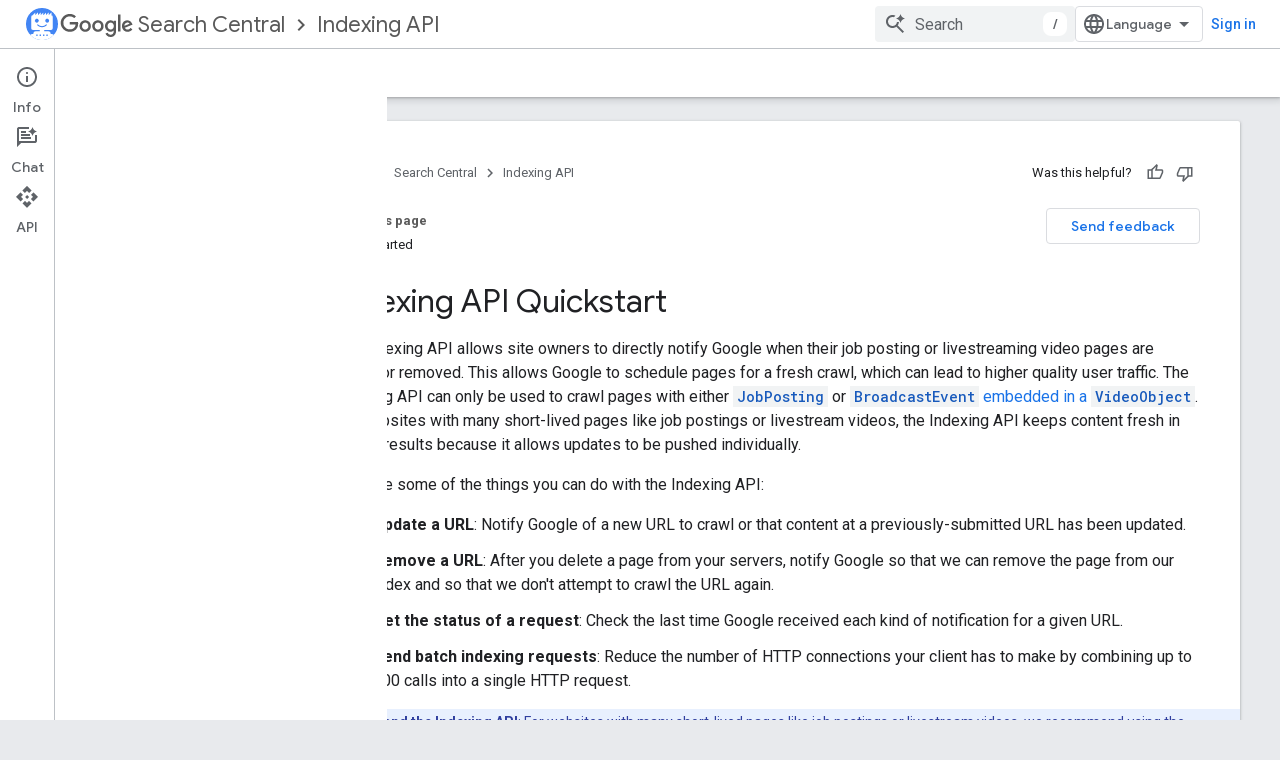

--- FILE ---
content_type: text/html; charset=utf-8
request_url: https://developers.google.com/search/apis/indexing-api/v3/quickstart
body_size: 16587
content:









<!doctype html>
<html 
      lang="en"
      dir="ltr">
  <head>
    <meta name="google-signin-client-id" content="721724668570-nbkv1cfusk7kk4eni4pjvepaus73b13t.apps.googleusercontent.com"><meta name="google-signin-scope"
          content="profile email https://www.googleapis.com/auth/developerprofiles https://www.googleapis.com/auth/developerprofiles.award https://www.googleapis.com/auth/devprofiles.full_control.firstparty"><meta property="og:site_name" content="Google for Developers">
    <meta property="og:type" content="website"><meta name="theme-color" content="#fff"><meta charset="utf-8">
    <meta content="IE=Edge" http-equiv="X-UA-Compatible">
    <meta name="viewport" content="width=device-width, initial-scale=1">
    

    <link rel="manifest" href="/_pwa/developers/manifest.json"
          crossorigin="use-credentials">
    <link rel="preconnect" href="//www.gstatic.com" crossorigin>
    <link rel="preconnect" href="//fonts.gstatic.com" crossorigin>
    <link rel="preconnect" href="//fonts.googleapis.com" crossorigin>
    <link rel="preconnect" href="//apis.google.com" crossorigin>
    <link rel="preconnect" href="//www.google-analytics.com" crossorigin><link rel="stylesheet" href="//fonts.googleapis.com/css?family=Google+Sans:400,500|Roboto:400,400italic,500,500italic,700,700italic|Roboto+Mono:400,500,700&display=swap">
      <link rel="stylesheet"
            href="//fonts.googleapis.com/css2?family=Material+Icons&family=Material+Symbols+Outlined&display=block"><link rel="stylesheet" href="https://www.gstatic.com/devrel-devsite/prod/v3df8aae39978de8281d519c083a1ff09816fe422ab8f1bf9f8e360a62fb9949d/developers/css/app.css">
      <link rel="shortcut icon" href="https://www.gstatic.com/devrel-devsite/prod/v3df8aae39978de8281d519c083a1ff09816fe422ab8f1bf9f8e360a62fb9949d/developers/images/favicon-new.png">
    <link rel="apple-touch-icon" href="https://www.gstatic.com/devrel-devsite/prod/v3df8aae39978de8281d519c083a1ff09816fe422ab8f1bf9f8e360a62fb9949d/developers/images/touchicon-180-new.png"><link rel="canonical" href="https://developers.google.com/search/apis/indexing-api/v3/quickstart"><link rel="search" type="application/opensearchdescription+xml"
            title="Google for Developers" href="https://developers.google.com/s/opensearch.xml">
      <link rel="alternate" hreflang="en"
          href="https://developers.google.com/search/apis/indexing-api/v3/quickstart" /><link rel="alternate" hreflang="x-default" href="https://developers.google.com/search/apis/indexing-api/v3/quickstart" /><link rel="alternate" hreflang="ar"
          href="https://developers.google.com/search/apis/indexing-api/v3/quickstart?hl=ar" /><link rel="alternate" hreflang="zh-Hans"
          href="https://developers.google.com/search/apis/indexing-api/v3/quickstart?hl=zh-cn" /><link rel="alternate" hreflang="zh-Hant"
          href="https://developers.google.com/search/apis/indexing-api/v3/quickstart?hl=zh-tw" /><link rel="alternate" hreflang="fr"
          href="https://developers.google.com/search/apis/indexing-api/v3/quickstart?hl=fr" /><link rel="alternate" hreflang="de"
          href="https://developers.google.com/search/apis/indexing-api/v3/quickstart?hl=de" /><link rel="alternate" hreflang="hi"
          href="https://developers.google.com/search/apis/indexing-api/v3/quickstart?hl=hi" /><link rel="alternate" hreflang="id"
          href="https://developers.google.com/search/apis/indexing-api/v3/quickstart?hl=id" /><link rel="alternate" hreflang="it"
          href="https://developers.google.com/search/apis/indexing-api/v3/quickstart?hl=it" /><link rel="alternate" hreflang="ja"
          href="https://developers.google.com/search/apis/indexing-api/v3/quickstart?hl=ja" /><link rel="alternate" hreflang="ko"
          href="https://developers.google.com/search/apis/indexing-api/v3/quickstart?hl=ko" /><link rel="alternate" hreflang="pl"
          href="https://developers.google.com/search/apis/indexing-api/v3/quickstart?hl=pl" /><link rel="alternate" hreflang="pt-BR"
          href="https://developers.google.com/search/apis/indexing-api/v3/quickstart?hl=pt-br" /><link rel="alternate" hreflang="ru"
          href="https://developers.google.com/search/apis/indexing-api/v3/quickstart?hl=ru" /><link rel="alternate" hreflang="es"
          href="https://developers.google.com/search/apis/indexing-api/v3/quickstart?hl=es" /><link rel="alternate" hreflang="es-419"
          href="https://developers.google.com/search/apis/indexing-api/v3/quickstart?hl=es-419" /><link rel="alternate" hreflang="th"
          href="https://developers.google.com/search/apis/indexing-api/v3/quickstart?hl=th" /><link rel="alternate" hreflang="tr"
          href="https://developers.google.com/search/apis/indexing-api/v3/quickstart?hl=tr" /><link rel="alternate" hreflang="vi"
          href="https://developers.google.com/search/apis/indexing-api/v3/quickstart?hl=vi" /><title>Indexing API Quickstart | Google Search Central &nbsp;|&nbsp; Google for Developers</title>

<meta property="og:title" content="Indexing API Quickstart | Google Search Central &nbsp;|&nbsp; Google for Developers"><meta name="description" content="Get a quick overview of what the Indexing API can do, and how to get started.">
  <meta property="og:description" content="Get a quick overview of what the Indexing API can do, and how to get started."><meta property="og:url" content="https://developers.google.com/search/apis/indexing-api/v3/quickstart"><meta property="og:image" content="https://www.gstatic.com/devrel-devsite/prod/v3df8aae39978de8281d519c083a1ff09816fe422ab8f1bf9f8e360a62fb9949d/developers/images/opengraph/white.png">
  <meta property="og:image:width" content="1200">
  <meta property="og:image:height" content="675"><meta property="og:locale" content="en"><meta name="twitter:card" content="summary_large_image"><script type="application/ld+json">
  {
    "@context": "https://schema.org",
    "@type": "BreadcrumbList",
    "itemListElement": [{
      "@type": "ListItem",
      "position": 1,
      "name": "Search Central",
      "item": "https://developers.google.com/search"
    },{
      "@type": "ListItem",
      "position": 2,
      "name": "Indexing API",
      "item": "https://developers.google.com/search/apis/indexing-api/v3/quickstart"
    }]
  }
  </script>
  
    
  



  


    









  




  





  




  




  




  
  
  
  







  
  
  
  










  










  
  
  
  
  



  





  



  


  


  


  





  


  





  















































  


















































































  
    
  



























  
    
  

































































    
    
    
    
    <meta name="apple-itunes-app" content="app-id=1512522198">
    
    
    
  

    
      <link rel="stylesheet" href="/extras.css"></head>
  <body class="color-scheme--light"
        template="page"
        theme="white"
        type="lcat"
        
        
        
        layout="docs"
        
        
        
        
        
          
            concierge='closed'
          
        
        display-toc
        pending>
  
    <devsite-progress type="indeterminate" id="app-progress"></devsite-progress>
  
  
    <a href="#main-content" class="skip-link button">
      
      Skip to main content
    </a>
    <section class="devsite-wrapper">
      <devsite-cookie-notification-bar></devsite-cookie-notification-bar><devsite-header role="banner">
  
    





















<div class="devsite-header--inner" data-nosnippet>
  <div class="devsite-top-logo-row-wrapper-wrapper">
    <div class="devsite-top-logo-row-wrapper">
      <div class="devsite-top-logo-row">
        <button type="button" id="devsite-hamburger-menu"
          class="devsite-header-icon-button button-flat material-icons gc-analytics-event"
          data-category="Site-Wide Custom Events"
          data-label="Navigation menu button"
          visually-hidden
          aria-label="Open menu">
        </button>
        
<div class="devsite-product-name-wrapper">

  
    
  
  <a href="https://developers.google.com/search">
    
  <div class="devsite-product-logo-container"
       
       
       
    size="medium"
  >
  
    <picture>
      
      <img class="devsite-product-logo"
           alt="Google Search Central"
           src="https://developers.google.com/static/search/images/google-search-central-logo.svg"
           srcset=" /static/search/images/google-search-central-logo.svg"
           sizes="64px"
           loading="lazy"
           >
    </picture>
  
  </div>
  
  </a>
  

  



  
  
  <span class="devsite-product-name">
    <ul class="devsite-breadcrumb-list"
  
    aria-label="Product breadcrumb">
  
  <li class="devsite-breadcrumb-item
             devsite-has-google-wordmark">
    
    
    
      
      
        
  <a href="https://developers.google.com/search"
      
        class="devsite-breadcrumb-link gc-analytics-event"
      
        data-category="Site-Wide Custom Events"
      
        data-label="Upper Header"
      
        data-value="1"
      
        track-type="globalNav"
      
        track-name="breadcrumb"
      
        track-metadata-position="1"
      
        track-metadata-eventdetail="Google Search Central"
      
    >
    
          <svg class="devsite-google-wordmark"
       xmlns="http://www.w3.org/2000/svg"
       viewBox="0 0 148 48">
    <title>Google</title>
    <path class="devsite-google-wordmark-svg-path" d="M19.58,37.65c-9.87,0-18.17-8.04-18.17-17.91c0-9.87,8.3-17.91,18.17-17.91c5.46,0,9.35,2.14,12.27,4.94l-3.45,3.45c-2.1-1.97-4.93-3.49-8.82-3.49c-7.21,0-12.84,5.81-12.84,13.02c0,7.21,5.64,13.02,12.84,13.02c4.67,0,7.34-1.88,9.04-3.58c1.4-1.4,2.32-3.41,2.66-6.16H19.58v-4.89h16.47c0.18,0.87,0.26,1.92,0.26,3.06c0,3.67-1.01,8.21-4.24,11.44C28.93,35.9,24.91,37.65,19.58,37.65z M61.78,26.12c0,6.64-5.1,11.53-11.36,11.53s-11.36-4.89-11.36-11.53c0-6.68,5.1-11.53,11.36-11.53S61.78,19.43,61.78,26.12z M56.8,26.12c0-4.15-2.96-6.99-6.39-6.99c-3.43,0-6.39,2.84-6.39,6.99c0,4.11,2.96,6.99,6.39,6.99C53.84,33.11,56.8,30.22,56.8,26.12z M87.25,26.12c0,6.64-5.1,11.53-11.36,11.53c-6.26,0-11.36-4.89-11.36-11.53c0-6.68,5.1-11.53,11.36-11.53C82.15,14.59,87.25,19.43,87.25,26.12zM82.28,26.12c0-4.15-2.96-6.99-6.39-6.99c-3.43,0-6.39,2.84-6.39,6.99c0,4.11,2.96,6.99,6.39,6.99C79.32,33.11,82.28,30.22,82.28,26.12z M112.09,15.29v20.7c0,8.52-5.02,12.01-10.96,12.01c-5.59,0-8.95-3.76-10.22-6.81l4.41-1.83c0.79,1.88,2.71,4.1,5.81,4.1c3.8,0,6.16-2.36,6.16-6.77v-1.66h-0.18c-1.14,1.4-3.32,2.62-6.07,2.62c-5.76,0-11.05-5.02-11.05-11.49c0-6.51,5.28-11.57,11.05-11.57c2.75,0,4.93,1.22,6.07,2.58h0.18v-1.88H112.09z M107.64,26.16c0-4.06-2.71-7.03-6.16-7.03c-3.49,0-6.42,2.97-6.42,7.03c0,4.02,2.93,6.94,6.42,6.94C104.93,33.11,107.64,30.18,107.64,26.16z M120.97,3.06v33.89h-5.07V3.06H120.97z M140.89,29.92l3.93,2.62c-1.27,1.88-4.32,5.11-9.61,5.11c-6.55,0-11.28-5.07-11.28-11.53c0-6.86,4.77-11.53,10.71-11.53c5.98,0,8.91,4.76,9.87,7.34l0.52,1.31l-15.42,6.38c1.18,2.31,3.01,3.49,5.59,3.49C137.79,33.11,139.58,31.84,140.89,29.92zM128.79,25.77l10.31-4.28c-0.57-1.44-2.27-2.45-4.28-2.45C132.24,19.04,128.66,21.31,128.79,25.77z"/>
  </svg>Search Central
        
  </a>
  
      
    
  </li>
  
  <li class="devsite-breadcrumb-item
             ">
    
      
      <div class="devsite-breadcrumb-guillemet material-icons" aria-hidden="true"></div>
    
    
    
      
        
  <a href="https://developers.google.com/search/apis/indexing-api/v3/quickstart"
      
        class="devsite-breadcrumb-link gc-analytics-event"
      
        data-category="Site-Wide Custom Events"
      
        data-label="Upper Header"
      
        data-value="2"
      
        track-type="globalNav"
      
        track-name="breadcrumb"
      
        track-metadata-position="2"
      
        track-metadata-eventdetail="Indexing API"
      
    >
    
          Indexing API
        
  </a>
  
      
    
  </li>
  
</ul>
  </span>

</div>
        <div class="devsite-top-logo-row-middle">
          <div class="devsite-header-upper-tabs">
            
           </div>
          
<devsite-search
    enable-signin
    enable-search
    enable-suggestions
      enable-query-completion
    
    enable-search-summaries
    project-name="Indexing API"
    tenant-name="Google for Developers"
    project-scope="/search/apis/indexing-api/v3/quickstart"
    url-scoped="https://developers.google.com/s/results/search/apis/indexing-api/v3/quickstart"
    
    
    
    >
  <form class="devsite-search-form" action="https://developers.google.com/s/results" method="GET">
    <div class="devsite-search-container">
      <button type="button"
              search-open
              class="devsite-search-button devsite-header-icon-button button-flat material-icons"
              
              aria-label="Open search"></button>
      <div class="devsite-searchbox">
        <input
          aria-activedescendant=""
          aria-autocomplete="list"
          
          aria-label="Search"
          aria-expanded="false"
          aria-haspopup="listbox"
          autocomplete="off"
          class="devsite-search-field devsite-search-query"
          name="q"
          
          placeholder="Search"
          role="combobox"
          type="text"
          value=""
          >
          <div class="devsite-search-image material-icons" aria-hidden="true">
            
              <svg class="devsite-search-ai-image" width="24" height="24" viewBox="0 0 24 24" fill="none" xmlns="http://www.w3.org/2000/svg">
                  <g clip-path="url(#clip0_6641_386)">
                    <path d="M19.6 21L13.3 14.7C12.8 15.1 12.225 15.4167 11.575 15.65C10.925 15.8833 10.2333 16 9.5 16C7.68333 16 6.14167 15.375 4.875 14.125C3.625 12.8583 3 11.3167 3 9.5C3 7.68333 3.625 6.15 4.875 4.9C6.14167 3.63333 7.68333 3 9.5 3C10.0167 3 10.5167 3.05833 11 3.175C11.4833 3.275 11.9417 3.43333 12.375 3.65L10.825 5.2C10.6083 5.13333 10.3917 5.08333 10.175 5.05C9.95833 5.01667 9.73333 5 9.5 5C8.25 5 7.18333 5.44167 6.3 6.325C5.43333 7.19167 5 8.25 5 9.5C5 10.75 5.43333 11.8167 6.3 12.7C7.18333 13.5667 8.25 14 9.5 14C10.6667 14 11.6667 13.625 12.5 12.875C13.35 12.1083 13.8417 11.15 13.975 10H15.975C15.925 10.6333 15.7833 11.2333 15.55 11.8C15.3333 12.3667 15.05 12.8667 14.7 13.3L21 19.6L19.6 21ZM17.5 12C17.5 10.4667 16.9667 9.16667 15.9 8.1C14.8333 7.03333 13.5333 6.5 12 6.5C13.5333 6.5 14.8333 5.96667 15.9 4.9C16.9667 3.83333 17.5 2.53333 17.5 0.999999C17.5 2.53333 18.0333 3.83333 19.1 4.9C20.1667 5.96667 21.4667 6.5 23 6.5C21.4667 6.5 20.1667 7.03333 19.1 8.1C18.0333 9.16667 17.5 10.4667 17.5 12Z" fill="#5F6368"/>
                  </g>
                <defs>
                <clipPath id="clip0_6641_386">
                <rect width="24" height="24" fill="white"/>
                </clipPath>
                </defs>
              </svg>
            
          </div>
          <div class="devsite-search-shortcut-icon-container" aria-hidden="true">
            <kbd class="devsite-search-shortcut-icon">/</kbd>
          </div>
      </div>
    </div>
  </form>
  <button type="button"
          search-close
          class="devsite-search-button devsite-header-icon-button button-flat material-icons"
          
          aria-label="Close search"></button>
</devsite-search>

        </div>

        

          

          

          

          
<devsite-language-selector>
  <ul role="presentation">
    
    
    <li role="presentation">
      <a role="menuitem" lang="en"
        >English</a>
    </li>
    
    <li role="presentation">
      <a role="menuitem" lang="de"
        >Deutsch</a>
    </li>
    
    <li role="presentation">
      <a role="menuitem" lang="es"
        >Español</a>
    </li>
    
    <li role="presentation">
      <a role="menuitem" lang="es_419"
        >Español – América Latina</a>
    </li>
    
    <li role="presentation">
      <a role="menuitem" lang="fr"
        >Français</a>
    </li>
    
    <li role="presentation">
      <a role="menuitem" lang="id"
        >Indonesia</a>
    </li>
    
    <li role="presentation">
      <a role="menuitem" lang="it"
        >Italiano</a>
    </li>
    
    <li role="presentation">
      <a role="menuitem" lang="pl"
        >Polski</a>
    </li>
    
    <li role="presentation">
      <a role="menuitem" lang="pt_br"
        >Português – Brasil</a>
    </li>
    
    <li role="presentation">
      <a role="menuitem" lang="vi"
        >Tiếng Việt</a>
    </li>
    
    <li role="presentation">
      <a role="menuitem" lang="tr"
        >Türkçe</a>
    </li>
    
    <li role="presentation">
      <a role="menuitem" lang="ru"
        >Русский</a>
    </li>
    
    <li role="presentation">
      <a role="menuitem" lang="ar"
        >العربيّة</a>
    </li>
    
    <li role="presentation">
      <a role="menuitem" lang="hi"
        >हिंदी</a>
    </li>
    
    <li role="presentation">
      <a role="menuitem" lang="th"
        >ภาษาไทย</a>
    </li>
    
    <li role="presentation">
      <a role="menuitem" lang="zh_cn"
        >中文 – 简体</a>
    </li>
    
    <li role="presentation">
      <a role="menuitem" lang="zh_tw"
        >中文 – 繁體</a>
    </li>
    
    <li role="presentation">
      <a role="menuitem" lang="ja"
        >日本語</a>
    </li>
    
    <li role="presentation">
      <a role="menuitem" lang="ko"
        >한국어</a>
    </li>
    
  </ul>
</devsite-language-selector>


          

        

        
          <devsite-user 
                        
                        
                          enable-profiles
                        
                        
                          fp-auth
                        
                        id="devsite-user">
            
              
              <span class="button devsite-top-button" aria-hidden="true" visually-hidden>Sign in</span>
            
          </devsite-user>
        
        
        
      </div>
    </div>
  </div>



  <div class="devsite-collapsible-section
    ">
    <div class="devsite-header-background">
      
        
      
      
        <div class="devsite-doc-set-nav-row">
          
          
            
            
  <devsite-tabs class="lower-tabs">

    <nav class="devsite-tabs-wrapper" aria-label="Lower tabs">
      
        
          <tab  class="devsite-active">
            
    <a href="https://developers.google.com/search/apis/indexing-api/v3/quickstart"
    class="devsite-tabs-content gc-analytics-event "
      track-metadata-eventdetail="https://developers.google.com/search/apis/indexing-api/v3/quickstart"
    
       track-type="nav"
       track-metadata-position="nav - guides"
       track-metadata-module="primary nav"
       aria-label="Guides, selected" 
       
         
           data-category="Site-Wide Custom Events"
         
           data-label="Tab: Guides"
         
           track-name="guides"
         
       >
    Guides
  
    </a>
    
  
          </tab>
        
      
        
          <tab  >
            
    <a href="https://developers.google.com/search/apis/indexing-api/v3/reference/indexing/rest/v3/urlNotifications"
    class="devsite-tabs-content gc-analytics-event "
      track-metadata-eventdetail="https://developers.google.com/search/apis/indexing-api/v3/reference/indexing/rest/v3/urlNotifications"
    
       track-type="nav"
       track-metadata-position="nav - reference"
       track-metadata-module="primary nav"
       
       
         
           data-category="Site-Wide Custom Events"
         
           data-label="Tab: Reference"
         
           track-name="reference"
         
       >
    Reference
  
    </a>
    
  
          </tab>
        
      
    </nav>

  </devsite-tabs>

          
          
        </div>
      
    </div>
  </div>

</div>



  
</devsite-header>
      <devsite-book-nav scrollbars >
        
          





















<div class="devsite-book-nav-filter"
     hidden>
  <span class="filter-list-icon material-icons" aria-hidden="true"></span>
  <input type="text"
         placeholder="Filter"
         
         aria-label="Type to filter"
         role="searchbox">
  
  <span class="filter-clear-button hidden"
        data-title="Clear filter"
        aria-label="Clear filter"
        role="button"
        tabindex="0"></span>
</div>

<nav class="devsite-book-nav devsite-nav nocontent"
     aria-label="Side menu">
  <div class="devsite-mobile-header">
    <button type="button"
            id="devsite-close-nav"
            class="devsite-header-icon-button button-flat material-icons gc-analytics-event"
            data-category="Site-Wide Custom Events"
            data-label="Close navigation"
            aria-label="Close navigation">
    </button>
    <div class="devsite-product-name-wrapper">

  
    
  
  <a href="https://developers.google.com/search">
    
  <div class="devsite-product-logo-container"
       
       
       
    size="medium"
  >
  
    <picture>
      
      <img class="devsite-product-logo"
           alt="Google Search Central"
           src="https://developers.google.com/static/search/images/google-search-central-logo.svg"
           srcset=" /static/search/images/google-search-central-logo.svg"
           sizes="64px"
           loading="lazy"
           >
    </picture>
  
  </div>
  
  </a>
  

  


  
      <span class="devsite-product-name">
        
        
        <ul class="devsite-breadcrumb-list"
  
    aria-label="Upper header breadcrumb">
  
  <li class="devsite-breadcrumb-item
             devsite-has-google-wordmark">
    
    
    
      
      
        
  <a href="https://developers.google.com/search"
      
        class="devsite-breadcrumb-link gc-analytics-event"
      
        data-category="Site-Wide Custom Events"
      
        data-label="Upper Header"
      
        data-value="1"
      
        track-type="globalNav"
      
        track-name="breadcrumb"
      
        track-metadata-position="1"
      
        track-metadata-eventdetail="Google Search Central"
      
    >
    
          <svg class="devsite-google-wordmark"
       xmlns="http://www.w3.org/2000/svg"
       viewBox="0 0 148 48">
    <title>Google</title>
    <path class="devsite-google-wordmark-svg-path" d="M19.58,37.65c-9.87,0-18.17-8.04-18.17-17.91c0-9.87,8.3-17.91,18.17-17.91c5.46,0,9.35,2.14,12.27,4.94l-3.45,3.45c-2.1-1.97-4.93-3.49-8.82-3.49c-7.21,0-12.84,5.81-12.84,13.02c0,7.21,5.64,13.02,12.84,13.02c4.67,0,7.34-1.88,9.04-3.58c1.4-1.4,2.32-3.41,2.66-6.16H19.58v-4.89h16.47c0.18,0.87,0.26,1.92,0.26,3.06c0,3.67-1.01,8.21-4.24,11.44C28.93,35.9,24.91,37.65,19.58,37.65z M61.78,26.12c0,6.64-5.1,11.53-11.36,11.53s-11.36-4.89-11.36-11.53c0-6.68,5.1-11.53,11.36-11.53S61.78,19.43,61.78,26.12z M56.8,26.12c0-4.15-2.96-6.99-6.39-6.99c-3.43,0-6.39,2.84-6.39,6.99c0,4.11,2.96,6.99,6.39,6.99C53.84,33.11,56.8,30.22,56.8,26.12z M87.25,26.12c0,6.64-5.1,11.53-11.36,11.53c-6.26,0-11.36-4.89-11.36-11.53c0-6.68,5.1-11.53,11.36-11.53C82.15,14.59,87.25,19.43,87.25,26.12zM82.28,26.12c0-4.15-2.96-6.99-6.39-6.99c-3.43,0-6.39,2.84-6.39,6.99c0,4.11,2.96,6.99,6.39,6.99C79.32,33.11,82.28,30.22,82.28,26.12z M112.09,15.29v20.7c0,8.52-5.02,12.01-10.96,12.01c-5.59,0-8.95-3.76-10.22-6.81l4.41-1.83c0.79,1.88,2.71,4.1,5.81,4.1c3.8,0,6.16-2.36,6.16-6.77v-1.66h-0.18c-1.14,1.4-3.32,2.62-6.07,2.62c-5.76,0-11.05-5.02-11.05-11.49c0-6.51,5.28-11.57,11.05-11.57c2.75,0,4.93,1.22,6.07,2.58h0.18v-1.88H112.09z M107.64,26.16c0-4.06-2.71-7.03-6.16-7.03c-3.49,0-6.42,2.97-6.42,7.03c0,4.02,2.93,6.94,6.42,6.94C104.93,33.11,107.64,30.18,107.64,26.16z M120.97,3.06v33.89h-5.07V3.06H120.97z M140.89,29.92l3.93,2.62c-1.27,1.88-4.32,5.11-9.61,5.11c-6.55,0-11.28-5.07-11.28-11.53c0-6.86,4.77-11.53,10.71-11.53c5.98,0,8.91,4.76,9.87,7.34l0.52,1.31l-15.42,6.38c1.18,2.31,3.01,3.49,5.59,3.49C137.79,33.11,139.58,31.84,140.89,29.92zM128.79,25.77l10.31-4.28c-0.57-1.44-2.27-2.45-4.28-2.45C132.24,19.04,128.66,21.31,128.79,25.77z"/>
  </svg>Search Central
        
  </a>
  
      
    
  </li>
  
  <li class="devsite-breadcrumb-item
             ">
    
      
      <div class="devsite-breadcrumb-guillemet material-icons" aria-hidden="true"></div>
    
    
    
      
        
  <a href="https://developers.google.com/search/apis/indexing-api/v3/quickstart"
      
        class="devsite-breadcrumb-link gc-analytics-event"
      
        data-category="Site-Wide Custom Events"
      
        data-label="Upper Header"
      
        data-value="2"
      
        track-type="globalNav"
      
        track-name="breadcrumb"
      
        track-metadata-position="2"
      
        track-metadata-eventdetail="Indexing API"
      
    >
    
          Indexing API
        
  </a>
  
      
    
  </li>
  
</ul>
      </span>
    

</div>
  </div>

  <div class="devsite-book-nav-wrapper">
    <div class="devsite-mobile-nav-top">
      
        <ul class="devsite-nav-list">
          
            
<li class="devsite-nav-item">

  
  <a href="/search/apis/indexing-api/v3/quickstart"
    
       class="devsite-nav-title gc-analytics-event
              devsite-nav-has-children
              devsite-nav-active"
    

    
      
        data-category="Site-Wide Custom Events"
      
        data-label="Tab: Guides"
      
        track-name="guides"
      
    
     data-category="Site-Wide Custom Events"
     data-label="Responsive Tab: Guides"
     track-type="navMenu"
     track-metadata-eventDetail="globalMenu"
     track-metadata-position="nav">
  
    <span class="devsite-nav-text" tooltip >
      Guides
   </span>
    
    <span class="devsite-nav-icon material-icons" data-icon="forward"
          >
    </span>
    
  
  </a>
  

</li>

          
            
<li class="devsite-nav-item">

  
  <a href="/search/apis/indexing-api/v3/reference/indexing/rest/v3/urlNotifications"
    
       class="devsite-nav-title gc-analytics-event
              devsite-nav-has-children
              "
    

    
      
        data-category="Site-Wide Custom Events"
      
        data-label="Tab: Reference"
      
        track-name="reference"
      
    
     data-category="Site-Wide Custom Events"
     data-label="Responsive Tab: Reference"
     track-type="navMenu"
     track-metadata-eventDetail="globalMenu"
     track-metadata-position="nav">
  
    <span class="devsite-nav-text" tooltip >
      Reference
   </span>
    
    <span class="devsite-nav-icon material-icons" data-icon="forward"
          >
    </span>
    
  
  </a>
  

</li>

          
          
          
        </ul>
      
    </div>
    
      <div class="devsite-mobile-nav-bottom">
        
          
          <ul class="devsite-nav-list" menu="_book">
            <li class="devsite-nav-item"><a href="/search/apis/indexing-api/v3/quickstart"
        class="devsite-nav-title gc-analytics-event"
        data-category="Site-Wide Custom Events"
        data-label="Book nav link, pathname: /search/apis/indexing-api/v3/quickstart"
        track-type="bookNav"
        track-name="click"
        track-metadata-eventdetail="/search/apis/indexing-api/v3/quickstart"
      ><span class="devsite-nav-text" tooltip>Quickstart</span></a></li>

  <li class="devsite-nav-item"><a href="/search/apis/indexing-api/v3/prereqs"
        class="devsite-nav-title gc-analytics-event"
        data-category="Site-Wide Custom Events"
        data-label="Book nav link, pathname: /search/apis/indexing-api/v3/prereqs"
        track-type="bookNav"
        track-name="click"
        track-metadata-eventdetail="/search/apis/indexing-api/v3/prereqs"
      ><span class="devsite-nav-text" tooltip>Prerequisites</span></a></li>

  <li class="devsite-nav-item"><a href="/search/apis/indexing-api/v3/using-api"
        class="devsite-nav-title gc-analytics-event"
        data-category="Site-Wide Custom Events"
        data-label="Book nav link, pathname: /search/apis/indexing-api/v3/using-api"
        track-type="bookNav"
        track-name="click"
        track-metadata-eventdetail="/search/apis/indexing-api/v3/using-api"
      ><span class="devsite-nav-text" tooltip>Using the API</span></a></li>

  <li class="devsite-nav-item"><a href="/search/apis/indexing-api/v3/core-errors"
        class="devsite-nav-title gc-analytics-event"
        data-category="Site-Wide Custom Events"
        data-label="Book nav link, pathname: /search/apis/indexing-api/v3/core-errors"
        track-type="bookNav"
        track-name="click"
        track-metadata-eventdetail="/search/apis/indexing-api/v3/core-errors"
      ><span class="devsite-nav-text" tooltip>Errors</span></a></li>

  <li class="devsite-nav-item"><a href="/search/apis/indexing-api/v3/libraries"
        class="devsite-nav-title gc-analytics-event"
        data-category="Site-Wide Custom Events"
        data-label="Book nav link, pathname: /search/apis/indexing-api/v3/libraries"
        track-type="bookNav"
        track-name="click"
        track-metadata-eventdetail="/search/apis/indexing-api/v3/libraries"
      ><span class="devsite-nav-text" tooltip>Client libraries</span></a></li>

  <li class="devsite-nav-item"><a href="/search/apis/indexing-api/v3/authorizing"
        class="devsite-nav-title gc-analytics-event"
        data-category="Site-Wide Custom Events"
        data-label="Book nav link, pathname: /search/apis/indexing-api/v3/authorizing"
        track-type="bookNav"
        track-name="click"
        track-metadata-eventdetail="/search/apis/indexing-api/v3/authorizing"
      ><span class="devsite-nav-text" tooltip>Authorize requests</span></a></li>

  <li class="devsite-nav-item"><a href="/search/apis/indexing-api/v3/quota-pricing"
        class="devsite-nav-title gc-analytics-event"
        data-category="Site-Wide Custom Events"
        data-label="Book nav link, pathname: /search/apis/indexing-api/v3/quota-pricing"
        track-type="bookNav"
        track-name="click"
        track-metadata-eventdetail="/search/apis/indexing-api/v3/quota-pricing"
      ><span class="devsite-nav-text" tooltip>Quota and pricing</span></a></li>

  <li class="devsite-nav-item
           devsite-nav-heading"><div class="devsite-nav-title devsite-nav-title-no-path">
        <span class="devsite-nav-text" tooltip>Support</span>
      </div></li>

  <li class="devsite-nav-item
           devsite-nav-external"><a href="https://support.google.com/webmasters/community"
        class="devsite-nav-title gc-analytics-event"
        data-category="Site-Wide Custom Events"
        data-label="Book nav link, pathname: https://support.google.com/webmasters/community"
        track-type="bookNav"
        track-name="click"
        track-metadata-eventdetail="https://support.google.com/webmasters/community"
      ><span class="devsite-nav-text" tooltip>Post in our help community</span><span class="devsite-nav-icon material-icons"
        data-icon="external"
        data-title="External"
        aria-hidden="true"></span></a></li>

  <li class="devsite-nav-item
           devsite-nav-external"><a href="https://support.google.com/webmasters/thread/2102053/faq-google-jobs-search-feature"
        class="devsite-nav-title gc-analytics-event"
        data-category="Site-Wide Custom Events"
        data-label="Book nav link, pathname: https://support.google.com/webmasters/thread/2102053/faq-google-jobs-search-feature"
        track-type="bookNav"
        track-name="click"
        track-metadata-eventdetail="https://support.google.com/webmasters/thread/2102053/faq-google-jobs-search-feature"
      ><span class="devsite-nav-text" tooltip>Review our FAQs</span><span class="devsite-nav-icon material-icons"
        data-icon="external"
        data-title="External"
        aria-hidden="true"></span></a></li>
          </ul>
        
        
        
          
    
  
    
  
        
      </div>
    
  </div>
</nav>
        
      </devsite-book-nav>
      <section id="gc-wrapper">
        <main role="main" id="main-content" class="devsite-main-content"
            
              has-book-nav
              has-sidebar
            >
          <div class="devsite-sidebar">
            <div class="devsite-sidebar-content">
                
                <devsite-toc class="devsite-nav"
                            role="navigation"
                            aria-label="On this page"
                            depth="2"
                            scrollbars
                  ></devsite-toc>
                <devsite-recommendations-sidebar class="nocontent devsite-nav">
                </devsite-recommendations-sidebar>
            </div>
          </div>
          <devsite-content>
            
              












<article class="devsite-article">
  
  
  
  
  

  <div class="devsite-article-meta nocontent" role="navigation">
    
    
    <ul class="devsite-breadcrumb-list"
  
    aria-label="Breadcrumb">
  
  <li class="devsite-breadcrumb-item
             ">
    
    
    
      
        
  <a href="https://developers.google.com/"
      
        class="devsite-breadcrumb-link gc-analytics-event"
      
        data-category="Site-Wide Custom Events"
      
        data-label="Breadcrumbs"
      
        data-value="1"
      
        track-type="globalNav"
      
        track-name="breadcrumb"
      
        track-metadata-position="1"
      
        track-metadata-eventdetail=""
      
    >
    
          Home
        
  </a>
  
      
    
  </li>
  
  <li class="devsite-breadcrumb-item
             ">
    
      
      <div class="devsite-breadcrumb-guillemet material-icons" aria-hidden="true"></div>
    
    
    
      
        
  <a href="https://developers.google.com/search"
      
        class="devsite-breadcrumb-link gc-analytics-event"
      
        data-category="Site-Wide Custom Events"
      
        data-label="Breadcrumbs"
      
        data-value="2"
      
        track-type="globalNav"
      
        track-name="breadcrumb"
      
        track-metadata-position="2"
      
        track-metadata-eventdetail="Google Search Central"
      
    >
    
          Search Central
        
  </a>
  
      
    
  </li>
  
  <li class="devsite-breadcrumb-item
             ">
    
      
      <div class="devsite-breadcrumb-guillemet material-icons" aria-hidden="true"></div>
    
    
    
      
        
  <a href="https://developers.google.com/search/apis/indexing-api/v3/quickstart"
      
        class="devsite-breadcrumb-link gc-analytics-event"
      
        data-category="Site-Wide Custom Events"
      
        data-label="Breadcrumbs"
      
        data-value="3"
      
        track-type="globalNav"
      
        track-name="breadcrumb"
      
        track-metadata-position="3"
      
        track-metadata-eventdetail="Indexing API"
      
    >
    
          Indexing API
        
  </a>
  
      
    
  </li>
  
</ul>
    
      
    <devsite-thumb-rating position="header">
    </devsite-thumb-rating>
  
    
  </div>
  
    <devsite-feedback
  position="header"
  project-name="Indexing API"
  product-id="103417"
  bucket="Search Docs"
  context="DevSite feedback link"
  version="t-devsite-webserver-20260108-r00-rc00.474671392474021333"
  data-label="Send Feedback Button"
  track-type="feedback"
  track-name="sendFeedbackLink"
  track-metadata-position="header"
  class="nocontent"
  
    disable-product-feedback
  
  
  
    
      project-icon="https://developers.google.com/static/search/images/google-search-central-logo.svg"
    
  
  
    project-support-url="https://developers.google.com/search/help"
  
  
  >

  <button>
  
    
    Send feedback
  
  </button>
</devsite-feedback>
  <devsite-actions hidden data-nosnippet></devsite-actions>
  
    
  

  <devsite-toc class="devsite-nav"
    depth="2"
    devsite-toc-embedded
    >
  </devsite-toc>
  <div class="devsite-article-body clearfix
  devsite-no-page-title">

  
    
    
    <h1 class="page-title" id="indexing-api-quickstart" data-text="Indexing API Quickstart" tabindex="-1">Indexing API Quickstart</h1>


    <!-- Define name of the body that you define in the files that use this template -->
    
<p>
  The Indexing API allows site owners to directly notify Google when their job posting or livestreaming
  video pages are added or removed. This allows Google to schedule pages for a fresh crawl, which
  can lead to higher quality user traffic. The Indexing API can only be used to crawl pages with either
  <a href="/search/docs/appearance/structured-data/job-posting"><code translate="no" dir="ltr">JobPosting</code></a> or
  <a href="/search/docs/appearance/structured-data/video#broadcast-event"><code translate="no" dir="ltr">BroadcastEvent</code> embedded in a
  <code translate="no" dir="ltr">VideoObject</code></a>. For websites with many short-lived pages like job postings or
  livestream videos, the Indexing API keeps content fresh in search results because it allows
  updates to be pushed individually.</p>

<p>Here are some of the things you can do with the Indexing API:</p>
<ul>
  <li><b>Update a URL</b>: Notify Google of a new URL to crawl or that content at a
    previously-submitted URL has been updated.</li>
  <li><b>Remove a URL</b>: After you delete a page from your servers, notify Google so that we can
     remove the page from our index and so that we don't attempt to crawl the URL again.</li>
<li><b>Get the status of a request</b>: Check the last time Google received each kind of notification
   for a given URL.</li>
<li><b>Send batch indexing requests</b>: Reduce the number of HTTP connections your client has to
  make by combining up to 100 calls into a single HTTP request.</li>
</ul>
<aside class="note">
  <b>Sitemaps and the Indexing API</b>: For websites with many short-lived pages like job postings or livestream videos, we recommend using
  the Indexing API instead of sitemaps because the Indexing API prompts Googlebot to crawl your
  pages sooner than updating the sitemap. However, we still recommend
  <a href="/search/docs/crawling-indexing/sitemaps/overview">submitting a sitemap</a> for coverage of
  your entire site.
</aside>
<h2 id="get-started" data-text="Get started" tabindex="-1">Get started</h2>
<aside class="warning">
  All submissions through the Indexing API undergo rigorous spam detection. Any attempts to abuse
  the Indexing API, including the use of multiple accounts or other means to exceed usage quotas,
  may result in access being revoked. Learn more about our <a href="/search/docs/essentials/spam-policies">spam policies</a>.
</aside>
<p>To use the Indexing API, follow these steps:</p>
<ol>
  <li><a href="/search/apis/indexing-api/v3/prereqs">Complete the prerequisites</a> by enabling the
    Indexing API, creating a new service account, verifying ownership in Search Console, and
    getting an access token to authenticate your API call.</li>
    <li><a href="/search/apis/indexing-api/v3/quota#request-quota">Request approval and quota</a>. The
      Indexing API provides a default 200 quota for API onboarding and submission testing, and it
      requires additional approval for usage and resource provisioning.</li>
    <li>Follow our <a href="/search/apis/indexing-api/v3/using-api#guidelines">guidelines</a>.</li>
    <li><a href="/search/apis/indexing-api/v3/using-api">Send requests</a> to notify Google of new,
    updated, or deleted web pages.</li>
</ol>


    
  
  
  

  
    <devsite-hats-survey class="nocontent"
      hats-id="egUfosvgZ0gb2CML1jd0VMoBx2ec"
      listnr-id="103417"></devsite-hats-survey>
  
</div>

  
    
    
      
    <devsite-thumb-rating position="footer">
    </devsite-thumb-rating>
  
       
         <devsite-feedback
  position="footer"
  project-name="Indexing API"
  product-id="103417"
  bucket="Search Docs"
  context="DevSite feedback link"
  version="t-devsite-webserver-20260108-r00-rc00.474671392474021333"
  data-label="Send Feedback Button"
  track-type="feedback"
  track-name="sendFeedbackLink"
  track-metadata-position="footer"
  class="nocontent"
  
    disable-product-feedback
  
  
  
    
      project-icon="https://developers.google.com/static/search/images/google-search-central-logo.svg"
    
  
  
    project-support-url="https://developers.google.com/search/help"
  
  
  >

  <button>
  
    
    Send feedback
  
  </button>
</devsite-feedback>
       
    
    
  

  <div class="devsite-floating-action-buttons"></div></article>


<devsite-content-footer class="nocontent">
  <p>Except as otherwise noted, the content of this page is licensed under the <a href="https://creativecommons.org/licenses/by/4.0/">Creative Commons Attribution 4.0 License</a>, and code samples are licensed under the <a href="https://www.apache.org/licenses/LICENSE-2.0">Apache 2.0 License</a>. For details, see the <a href="https://developers.google.com/site-policies">Google Developers Site Policies</a>. Java is a registered trademark of Oracle and/or its affiliates.</p>
  <p>Last updated 2025-12-10 UTC.</p>
</devsite-content-footer>


<devsite-notification
>
</devsite-notification>


  
<div class="devsite-content-data">
  
    
    
    <template class="devsite-thumb-rating-feedback">
      <devsite-feedback
  position="thumb-rating"
  project-name="Indexing API"
  product-id="103417"
  bucket="Search Docs"
  context="DevSite feedback link"
  version="t-devsite-webserver-20260108-r00-rc00.474671392474021333"
  data-label="Send Feedback Button"
  track-type="feedback"
  track-name="sendFeedbackLink"
  track-metadata-position="thumb-rating"
  class="nocontent"
  
    disable-product-feedback
  
  
  
    
      project-icon="https://developers.google.com/static/search/images/google-search-central-logo.svg"
    
  
  
    project-support-url="https://developers.google.com/search/help"
  
  
  >

  <button>
  
    Need to tell us more?
  
  </button>
</devsite-feedback>
    </template>
  
  
    <template class="devsite-content-data-template">
      [[["Easy to understand","easyToUnderstand","thumb-up"],["Solved my problem","solvedMyProblem","thumb-up"],["Other","otherUp","thumb-up"]],[["Missing the information I need","missingTheInformationINeed","thumb-down"],["Too complicated / too many steps","tooComplicatedTooManySteps","thumb-down"],["Out of date","outOfDate","thumb-down"],["Samples / code issue","samplesCodeIssue","thumb-down"],["Other","otherDown","thumb-down"]],["Last updated 2025-12-10 UTC."],[],["The Indexing API notifies Google about new, updated, or deleted job postings or livestream videos, prompting faster crawls for fresh content. Key actions include: updating URLs, removing URLs, checking request status, and sending batch requests. It's recommended over sitemaps for short-lived content. Using the API requires completing prerequisites, requesting approval/quota, following guidelines, and sending requests.  It's subject to spam detection, and abuse may result in revoked access.\n"]]
    </template>
  
</div>
            
          </devsite-content>
        </main>
        <devsite-footer-promos class="devsite-footer">
          
            

<nav class="devsite-footer-promos nocontent" aria-label="Promotions">
  <ul class="devsite-footer-promos-list">
    
    <li class="devsite-footer-promo">
      <a href="https://www.linkedin.com/showcase/googlesearchcentral/"
         class="devsite-footer-promo-title gc-analytics-event"
         data-category="Site-Wide Custom Events"
       
       
         data-label="linkedin footer promo"
       
         aria-label="LinkedIn feed for Google Search Central"
       
         data-category="Search docs"
       >
        
        
        <picture>
          
          <img class="devsite-footer-promo-icon"
                src="/static/search/images/li.png"
                loading="lazy"
                alt="LinkedIn">
        </picture>
        
        <span class="devsite-footer-promo-label">
          LinkedIn
        </span>
      </a>
      <div class="devsite-footer-promo-description">Join us on LinkedIn</div>
    </li>
    
    <li class="devsite-footer-promo">
      <a href="https://www.youtube.com/channel/UCWf2ZlNsCGDS89VBF_awNvA"
         class="devsite-footer-promo-title gc-analytics-event"
         data-category="Site-Wide Custom Events"
       
       
         data-category="Search docs"
       
         data-label="youtube footer promo"
       
         aria-label="Google Search Central YouTube channel"
       >
        
        
        <picture>
          
          <img class="devsite-footer-promo-icon"
                src="/static/homepage-assets/images/yt.svg"
                loading="lazy"
                alt="YouTube">
        </picture>
        
        <span class="devsite-footer-promo-label">
          YouTube
        </span>
      </a>
      <div class="devsite-footer-promo-description">Watch our videos</div>
    </li>
    
    <li class="devsite-footer-promo">
      <a href="https://feeds.feedburner.com/blogspot/amDG"
         class="devsite-footer-promo-title gc-analytics-event"
         data-category="Site-Wide Custom Events"
       
       
         data-label="blog footer promo"
       
         data-category="Search docs"
       
         aria-label="RSS feed for the Search Central Blog"
       >
        
        
        <picture>
          
          <img class="devsite-footer-promo-icon"
                src="https://fonts.gstatic.com/s/i/short-term/release/googlesymbols/rss_feed/default/24px.svg"
                loading="lazy"
                alt="Blog">
        </picture>
        
        <span class="devsite-footer-promo-label">
          Blog
        </span>
      </a>
      <div class="devsite-footer-promo-description">Subscribe to our RSS feed</div>
    </li>
    
    <li class="devsite-footer-promo">
      <a href="https://pod.link/1512522198"
         class="devsite-footer-promo-title gc-analytics-event"
         data-category="Site-Wide Custom Events"
       
       
         aria-label="Search Off the Record podcast episodes"
       
         data-category="Search docs"
       
         data-label="podcast footer promo"
       >
        
        
        <picture>
          
          <img class="devsite-footer-promo-icon"
                src="/static/search/images/search-off-the-record-podcast-logo.png"
                loading="lazy"
                alt="Podcast">
        </picture>
        
        <span class="devsite-footer-promo-label">
          Podcast
        </span>
      </a>
      <div class="devsite-footer-promo-description">Listen to Search Off the Record</div>
    </li>
    
    <li class="devsite-footer-promo">
      <a href="https://twitter.com/googlesearchc"
         class="devsite-footer-promo-title gc-analytics-event"
         data-category="Site-Wide Custom Events"
       
       
         aria-label="Twitter feed for Google Search Central"
       
         data-label="twitter footer promo"
       
         data-category="Search docs"
       >
        
        
        <picture>
          
          <img class="devsite-footer-promo-icon"
                src="/static/homepage-assets/images/x.svg"
                loading="lazy"
                alt="X (Twitter)">
        </picture>
        
        <span class="devsite-footer-promo-label">
          X (Twitter)
        </span>
      </a>
      <div class="devsite-footer-promo-description">Join us on X (Twitter)</div>
    </li>
    
  </ul>
</nav>

          
        </devsite-footer-promos>
        <devsite-footer-linkboxes class="devsite-footer">
          
            
<nav class="devsite-footer-linkboxes nocontent" aria-label="Footer links">
  
  <ul class="devsite-footer-linkboxes-list">
    
    <li class="devsite-footer-linkbox ">
    <h3 class="devsite-footer-linkbox-heading no-link">Get support</h3>
      <ul class="devsite-footer-linkbox-list">
        
        <li class="devsite-footer-linkbox-item">
          
          <a href="https://support.google.com/webmasters/community"
             class="devsite-footer-linkbox-link gc-analytics-event"
             data-category="Site-Wide Custom Events"
            
             data-label="Footer Link (index 1)"
            >
            
          
            Go to the help forum
          
          </a>
          
          
        </li>
        
        <li class="devsite-footer-linkbox-item">
          
          <a href="/search/help/office-hours"
             class="devsite-footer-linkbox-link gc-analytics-event"
             data-category="Site-Wide Custom Events"
            
             data-label="Footer Link (index 2)"
            >
            
          
            Submit a question for office hours
          
          </a>
          
          
        </li>
        
        <li class="devsite-footer-linkbox-item">
          
          <a href="/search/help/report-quality-issues"
             class="devsite-footer-linkbox-link gc-analytics-event"
             data-category="Site-Wide Custom Events"
            
             data-label="Footer Link (index 3)"
            >
            
          
            Report spam, phishing, or malware
          
          </a>
          
          
        </li>
        
        <li class="devsite-footer-linkbox-item">
          
          <a href="/search/help"
             class="devsite-footer-linkbox-link gc-analytics-event"
             data-category="Site-Wide Custom Events"
            
             data-label="Footer Link (index 4)"
            >
            
              
              
            
          
            More support resources
          
          </a>
          
          
        </li>
        
      </ul>
    </li>
    
    <li class="devsite-footer-linkbox ">
    <h3 class="devsite-footer-linkbox-heading no-link">Resources</h3>
      <ul class="devsite-footer-linkbox-list">
        
        <li class="devsite-footer-linkbox-item">
          
          <a href="/search/docs/fundamentals/get-on-google"
             class="devsite-footer-linkbox-link gc-analytics-event"
             data-category="Site-Wide Custom Events"
            
             data-label="Footer Link (index 1)"
            >
            
          
            Do you need an SEO?
          
          </a>
          
          
        </li>
        
        <li class="devsite-footer-linkbox-item">
          
          <a href="/search/docs/fundamentals/seo-starter-guide"
             class="devsite-footer-linkbox-link gc-analytics-event"
             data-category="Site-Wide Custom Events"
            
             data-label="Footer Link (index 2)"
            >
            
          
            SEO Starter Guide
          
          </a>
          
          
        </li>
        
        <li class="devsite-footer-linkbox-item">
          
          <a href="https://status.search.google.com"
             class="devsite-footer-linkbox-link gc-analytics-event"
             data-category="Site-Wide Custom Events"
            
             data-label="Footer Link (index 3)"
            >
            
          
            Status of Search systems
          
          </a>
          
          
        </li>
        
        <li class="devsite-footer-linkbox-item">
          
          <a href="https://support.google.com/webmasters"
             class="devsite-footer-linkbox-link gc-analytics-event"
             data-category="Site-Wide Custom Events"
            
             data-label="Footer Link (index 4)"
            >
            
          
            Search Console documentation
          
          </a>
          
          
        </li>
        
        <li class="devsite-footer-linkbox-item">
          
          <a href="/search/case-studies"
             class="devsite-footer-linkbox-link gc-analytics-event"
             data-category="Site-Wide Custom Events"
            
             data-label="Footer Link (index 5)"
            >
            
              
              
            
          
            Case Studies
          
          </a>
          
          
        </li>
        
      </ul>
    </li>
    
    <li class="devsite-footer-linkbox ">
    <h3 class="devsite-footer-linkbox-heading no-link">Tools</h3>
      <ul class="devsite-footer-linkbox-list">
        
        <li class="devsite-footer-linkbox-item">
          
          <a href="https://search.google.com/search-console"
             class="devsite-footer-linkbox-link gc-analytics-event"
             data-category="Site-Wide Custom Events"
            
             data-label="Footer Link (index 1)"
            >
            
          
            Search Console
          
          </a>
          
          
        </li>
        
        <li class="devsite-footer-linkbox-item">
          
          <a href="https://search.google.com/test/rich-results"
             class="devsite-footer-linkbox-link gc-analytics-event"
             data-category="Site-Wide Custom Events"
            
             data-label="Footer Link (index 2)"
            >
            
          
            Rich Results Test
          
          </a>
          
          
        </li>
        
        <li class="devsite-footer-linkbox-item">
          
          <a href="https://pagespeed.web.dev"
             class="devsite-footer-linkbox-link gc-analytics-event"
             data-category="Site-Wide Custom Events"
            
             data-label="Footer Link (index 3)"
            >
            
          
            PageSpeed Insights
          
          </a>
          
          
        </li>
        
        <li class="devsite-footer-linkbox-item">
          
          <a href="https://search.google.com/test/amp"
             class="devsite-footer-linkbox-link gc-analytics-event"
             data-category="Site-Wide Custom Events"
            
             data-label="Footer Link (index 4)"
            >
            
              
              
            
          
            AMP Test
          
          </a>
          
          
        </li>
        
      </ul>
    </li>
    
  </ul>
  
</nav>
          
        </devsite-footer-linkboxes>
        <devsite-footer-utility class="devsite-footer">
          
            

<div class="devsite-footer-utility nocontent">
  
  
  <nav class="devsite-footer-sites" aria-label="Other Google Developers websites">
    <a href="https://developers.google.com/"
       class="devsite-footer-sites-logo-link gc-analytics-event"
       data-category="Site-Wide Custom Events"
       data-label="Footer Google Developers Link">
      <picture>
        
        <img class="devsite-footer-sites-logo"
             src="https://www.gstatic.com/devrel-devsite/prod/v3df8aae39978de8281d519c083a1ff09816fe422ab8f1bf9f8e360a62fb9949d/developers/images/lockup-google-for-developers.svg"
             loading="lazy"
             alt="Google Developers">
      </picture>
    </a>
    <ul class="devsite-footer-sites-list">
      
      <li class="devsite-footer-sites-item">
        <a href="//developer.android.com"
           class="devsite-footer-sites-link
                  gc-analytics-event"
           data-category="Site-Wide Custom Events"
         
           data-label="Footer Android Link"
         
         >
          Android
        </a>
      </li>
      
      <li class="devsite-footer-sites-item">
        <a href="//developer.chrome.com/home"
           class="devsite-footer-sites-link
                  gc-analytics-event"
           data-category="Site-Wide Custom Events"
         
           data-label="Footer Chrome Link"
         
         >
          Chrome
        </a>
      </li>
      
      <li class="devsite-footer-sites-item">
        <a href="//firebase.google.com"
           class="devsite-footer-sites-link
                  gc-analytics-event"
           data-category="Site-Wide Custom Events"
         
           data-label="Footer Firebase Link"
         
         >
          Firebase
        </a>
      </li>
      
      <li class="devsite-footer-sites-item">
        <a href="//cloud.google.com"
           class="devsite-footer-sites-link
                  gc-analytics-event"
           data-category="Site-Wide Custom Events"
         
           data-label="Footer Google Cloud Platform Link"
         
         >
          Google Cloud Platform
        </a>
      </li>
      
      <li class="devsite-footer-sites-item">
        <a href="//ai.google.dev/"
           class="devsite-footer-sites-link
                  gc-analytics-event"
           data-category="Site-Wide Custom Events"
         
           data-label="Footer Google AI Link"
         
         >
          Google AI
        </a>
      </li>
      
      <li class="devsite-footer-sites-item">
        <a href="/products"
           class="devsite-footer-sites-link
                  gc-analytics-event"
           data-category="Site-Wide Custom Events"
         
           data-label="Footer All products Link"
         
         >
          All products
        </a>
      </li>
      
    </ul>
  </nav>
  

  
  <nav class="devsite-footer-utility-links" aria-label="Utility links">
    
    <ul class="devsite-footer-utility-list">
      
      <li class="devsite-footer-utility-item
                 ">
        
        
        <a class="devsite-footer-utility-link gc-analytics-event"
           href="/terms/site-terms"
           data-category="Site-Wide Custom Events"
           data-label="Footer Terms link"
         >
          Terms
        </a>
        
      </li>
      
      <li class="devsite-footer-utility-item
                 ">
        
        
        <a class="devsite-footer-utility-link gc-analytics-event"
           href="//policies.google.com/privacy"
           data-category="Site-Wide Custom Events"
           data-label="Footer Privacy link"
         >
          Privacy
        </a>
        
      </li>
      
      <li class="devsite-footer-utility-item
                 glue-cookie-notification-bar-control">
        
        
        <a class="devsite-footer-utility-link gc-analytics-event"
           href="#"
           data-category="Site-Wide Custom Events"
           data-label="Footer Manage cookies link"
         
           aria-hidden="true"
         >
          Manage cookies
        </a>
        
      </li>
      
    </ul>
    
    
<devsite-language-selector>
  <ul role="presentation">
    
    
    <li role="presentation">
      <a role="menuitem" lang="en"
        >English</a>
    </li>
    
    <li role="presentation">
      <a role="menuitem" lang="de"
        >Deutsch</a>
    </li>
    
    <li role="presentation">
      <a role="menuitem" lang="es"
        >Español</a>
    </li>
    
    <li role="presentation">
      <a role="menuitem" lang="es_419"
        >Español – América Latina</a>
    </li>
    
    <li role="presentation">
      <a role="menuitem" lang="fr"
        >Français</a>
    </li>
    
    <li role="presentation">
      <a role="menuitem" lang="id"
        >Indonesia</a>
    </li>
    
    <li role="presentation">
      <a role="menuitem" lang="it"
        >Italiano</a>
    </li>
    
    <li role="presentation">
      <a role="menuitem" lang="pl"
        >Polski</a>
    </li>
    
    <li role="presentation">
      <a role="menuitem" lang="pt_br"
        >Português – Brasil</a>
    </li>
    
    <li role="presentation">
      <a role="menuitem" lang="vi"
        >Tiếng Việt</a>
    </li>
    
    <li role="presentation">
      <a role="menuitem" lang="tr"
        >Türkçe</a>
    </li>
    
    <li role="presentation">
      <a role="menuitem" lang="ru"
        >Русский</a>
    </li>
    
    <li role="presentation">
      <a role="menuitem" lang="ar"
        >العربيّة</a>
    </li>
    
    <li role="presentation">
      <a role="menuitem" lang="hi"
        >हिंदी</a>
    </li>
    
    <li role="presentation">
      <a role="menuitem" lang="th"
        >ภาษาไทย</a>
    </li>
    
    <li role="presentation">
      <a role="menuitem" lang="zh_cn"
        >中文 – 简体</a>
    </li>
    
    <li role="presentation">
      <a role="menuitem" lang="zh_tw"
        >中文 – 繁體</a>
    </li>
    
    <li role="presentation">
      <a role="menuitem" lang="ja"
        >日本語</a>
    </li>
    
    <li role="presentation">
      <a role="menuitem" lang="ko"
        >한국어</a>
    </li>
    
  </ul>
</devsite-language-selector>

  </nav>
</div>
          
        </devsite-footer-utility>
        <devsite-panel>
          
        </devsite-panel>
        
          <devsite-concierge
  
  
    data-info-panel
  
  
    data-ai-panel
  
  
  
  
    data-api-explorer-panel
  >
</devsite-concierge>
        
      </section></section>
    <devsite-sitemask></devsite-sitemask>
    <devsite-snackbar></devsite-snackbar>
    <devsite-tooltip ></devsite-tooltip>
    <devsite-heading-link></devsite-heading-link>
    <devsite-analytics>
      
        <script type="application/json" analytics>[{&#34;dimensions&#34;: {&#34;dimension4&#34;: &#34;Indexing API&#34;, &#34;dimension5&#34;: &#34;en&#34;, &#34;dimension3&#34;: false, &#34;dimension1&#34;: &#34;Signed out&#34;, &#34;dimension11&#34;: false, &#34;dimension6&#34;: &#34;en&#34;}, &#34;gaid&#34;: &#34;UA-24532603-1&#34;, &#34;metrics&#34;: {&#34;ratings_count&#34;: &#34;metric2&#34;, &#34;ratings_value&#34;: &#34;metric1&#34;}, &#34;purpose&#34;: 1}, {&#34;dimensions&#34;: {&#34;dimension4&#34;: &#34;Indexing API&#34;, &#34;dimension5&#34;: &#34;en&#34;, &#34;dimension3&#34;: false, &#34;dimension1&#34;: &#34;Signed out&#34;, &#34;dimension11&#34;: false, &#34;dimension6&#34;: &#34;en&#34;}, &#34;gaid&#34;: &#34;UA-24532603-6&#34;, &#34;metrics&#34;: {&#34;ratings_count&#34;: &#34;metric2&#34;, &#34;ratings_value&#34;: &#34;metric1&#34;}, &#34;purpose&#34;: 0}]</script>
<script type="application/json" tag-management>{&#34;at&#34;: &#34;True&#34;, &#34;ga4&#34;: [{&#34;id&#34;: &#34;G-272J68FCRF&#34;, &#34;purpose&#34;: 1}, {&#34;id&#34;: &#34;G-Q04XXL6ZW2&#34;, &#34;purpose&#34;: 0}], &#34;ga4p&#34;: [{&#34;id&#34;: &#34;G-272J68FCRF&#34;, &#34;purpose&#34;: 1}], &#34;gtm&#34;: [{&#34;id&#34;: &#34;GTM-T98GCPGN&#34;, &#34;purpose&#34;: 1}], &#34;parameters&#34;: {&#34;internalUser&#34;: &#34;False&#34;, &#34;language&#34;: {&#34;machineTranslated&#34;: &#34;False&#34;, &#34;requested&#34;: &#34;en&#34;, &#34;served&#34;: &#34;en&#34;}, &#34;pageType&#34;: &#34;lcat&#34;, &#34;projectName&#34;: &#34;Indexing API&#34;, &#34;signedIn&#34;: &#34;False&#34;, &#34;tenant&#34;: &#34;developers&#34;, &#34;recommendations&#34;: {&#34;sourcePage&#34;: &#34;&#34;, &#34;sourceType&#34;: 0, &#34;sourceRank&#34;: 0, &#34;sourceIdenticalDescriptions&#34;: 0, &#34;sourceTitleWords&#34;: 0, &#34;sourceDescriptionWords&#34;: 0, &#34;experiment&#34;: &#34;&#34;}, &#34;experiment&#34;: {&#34;ids&#34;: &#34;&#34;}}}</script>
      
    </devsite-analytics>
    
      <devsite-badger></devsite-badger>
    
    
    
    
<script nonce="OP9EM/jYDdgucL0qREIb4ZfQDC3Wj0">
  
  (function(d,e,v,s,i,t,E){d['GoogleDevelopersObject']=i;
    t=e.createElement(v);t.async=1;t.src=s;E=e.getElementsByTagName(v)[0];
    E.parentNode.insertBefore(t,E);})(window, document, 'script',
    'https://www.gstatic.com/devrel-devsite/prod/v3df8aae39978de8281d519c083a1ff09816fe422ab8f1bf9f8e360a62fb9949d/developers/js/app_loader.js', '[1,"en",null,"/js/devsite_app_module.js","https://www.gstatic.com/devrel-devsite/prod/v3df8aae39978de8281d519c083a1ff09816fe422ab8f1bf9f8e360a62fb9949d","https://www.gstatic.com/devrel-devsite/prod/v3df8aae39978de8281d519c083a1ff09816fe422ab8f1bf9f8e360a62fb9949d/developers","https://developers-dot-devsite-v2-prod.appspot.com",null,null,["/_pwa/developers/manifest.json","https://www.gstatic.com/devrel-devsite/prod/v3df8aae39978de8281d519c083a1ff09816fe422ab8f1bf9f8e360a62fb9949d/images/video-placeholder.svg","https://www.gstatic.com/devrel-devsite/prod/v3df8aae39978de8281d519c083a1ff09816fe422ab8f1bf9f8e360a62fb9949d/developers/images/favicon-new.png","https://fonts.googleapis.com/css?family=Google+Sans:400,500|Roboto:400,400italic,500,500italic,700,700italic|Roboto+Mono:400,500,700&display=swap"],1,null,[1,6,8,12,14,17,21,25,50,52,63,70,75,76,80,87,91,92,93,97,98,100,101,102,103,104,105,107,108,109,110,112,113,117,118,120,122,124,125,126,127,129,130,131,132,133,134,135,136,138,140,141,147,148,149,151,152,156,157,158,159,161,163,164,168,169,170,179,180,182,183,186,191,193,196],"AIzaSyAP-jjEJBzmIyKR4F-3XITp8yM9T1gEEI8","AIzaSyB6xiKGDR5O3Ak2okS4rLkauxGUG7XP0hg","developers.google.com","AIzaSyAQk0fBONSGUqCNznf6Krs82Ap1-NV6J4o","AIzaSyCCxcqdrZ_7QMeLCRY20bh_SXdAYqy70KY",null,null,null,["MiscFeatureFlags__emergency_css","DevPro__remove_eu_tax_intake_form","Profiles__enable_join_program_group_endpoint","MiscFeatureFlags__gdp_dashboard_reskin_enabled","BookNav__enable_tenant_cache_key","DevPro__enable_google_one_card","Concierge__enable_key_takeaways_new_ui","Profiles__enable_completecodelab_endpoint","DevPro__enable_developer_subscriptions","Cloud__enable_legacy_calculator_redirect","Cloud__cache_serialized_dynamic_content","Profiles__enable_playlist_community_acl","Profiles__enable_user_type","Concierge__enable_concierge_restricted","Profiles__enable_release_notes_notifications","MiscFeatureFlags__enable_firebase_utm","Profiles__enable_profile_collections","Cloud__enable_cloud_shell","Profiles__enable_callout_notifications","Profiles__enable_recognition_badges","Profiles__enable_complete_playlist_endpoint","TpcFeatures__proxy_prod_host","MiscFeatureFlags__enable_explain_this_code","MiscFeatureFlags__enable_variable_operator","Cloud__enable_cloudx_experiment_ids","Profiles__enable_dashboard_curated_recommendations","MiscFeatureFlags__enable_variable_operator_index_yaml","MiscFeatureFlags__enable_framebox_badge_methods","Cloud__fast_free_trial","Profiles__enable_stripe_subscription_management","Profiles__enable_page_saving","Search__enable_ai_search_summaries","DevPro__enable_devpro_offers","Concierge__enable_tutorial_this_code","Profiles__enable_developer_profile_benefits_ui_redesign","MiscFeatureFlags__developers_footer_dark_image","Cloud__enable_cloud_shell_fte_user_flow","DevPro__enable_cloud_innovators_plus","Profiles__enable_awarding_url","Analytics__enable_clearcut_logging","MiscFeatureFlags__developers_footer_image","EngEduTelemetry__enable_engedu_telemetry","Search__enable_ai_search_summaries_for_all","Search__enable_dynamic_content_confidential_banner","Concierge__enable_devsite_llm_tools","Search__enable_suggestions_from_borg","DevPro__enable_firebase_workspaces_card","DevPro__enable_nvidia_credits_card","MiscFeatureFlags__enable_view_transitions","MiscFeatureFlags__enable_explicit_template_dependencies","DevPro__enable_google_payments_buyflow","Significatio__enable_by_tenant","Search__enable_ai_eligibility_checks","DevPro__enable_enterprise","Search__enable_ai_search_summaries_restricted","Profiles__enable_developer_profiles_callout","DevPro__enable_vertex_credit_card","Cloud__enable_free_trial_server_call","Concierge__enable_pushui","DevPro__enable_google_payments","Profiles__enable_public_developer_profiles","Search__enable_page_map","DevPro__enable_code_assist","SignIn__enable_l1_signup_flow","Concierge__enable_concierge","CloudShell__cloud_shell_button","Concierge__enable_remove_info_panel_tags","DevPro__enable_free_benefits","Concierge__enable_actions_menu","MiscFeatureFlags__enable_project_variables","Cloud__enable_llm_concierge_chat","CloudShell__cloud_code_overflow_menu","MiscFeatureFlags__enable_appearance_cookies","DevPro__enable_embed_profile_creation","Concierge__enable_key_takeaways","Cloud__enable_cloud_dlp_service","Profiles__enable_completequiz_endpoint","Profiles__enable_purchase_prompts","Profiles__enable_developer_profile_pages_as_content","Profiles__enable_auto_apply_credits","TpcFeatures__enable_unmirrored_page_left_nav","Profiles__require_profile_eligibility_for_signin","Experiments__reqs_query_experiments"],null,null,"AIzaSyBLEMok-5suZ67qRPzx0qUtbnLmyT_kCVE","https://developerscontentserving-pa.clients6.google.com","AIzaSyCM4QpTRSqP5qI4Dvjt4OAScIN8sOUlO-k","https://developerscontentsearch-pa.clients6.google.com",1,4,null,"https://developerprofiles-pa.clients6.google.com",[1,"developers","Google for Developers","developers.google.com",null,"developers-dot-devsite-v2-prod.appspot.com",null,null,[1,1,[1],null,null,null,null,null,null,null,null,[1],null,null,null,null,null,null,[1],[1,null,null,[1,20],"/recommendations/information"],null,null,null,[1,1,1],[1,1,null,1,1,null,null,["/meridian"]],[1],null,[null,["/meridian","/youtube/devices/"]],1,null,[1]],null,[null,null,null,null,null,null,"/images/lockup-new.svg","/images/touchicon-180-new.png",null,null,null,null,1,null,null,null,null,null,null,null,null,1,null,null,null,"/images/lockup-dark-theme-new.svg",[]],[],null,null,null,null,null,null,null,null,null,null,null,null,null,null,null,null,null,null,null,null,null,null,null,null,[6,1,14,15,20,22,23,29,32,36],null,[[null,null,null,[3,7,10,2,39,17,4,32,24,11,12,13,34,15,25],null,null,[1,[["docType","Choose a content type",[["Tutorial",null,null,null,null,null,null,null,null,"Tutorial"],["Guide",null,null,null,null,null,null,null,null,"Guide"],["Sample",null,null,null,null,null,null,null,null,"Sample"]]],["product","Choose a product",[["Android",null,null,null,null,null,null,null,null,"Android"],["ARCore",null,null,null,null,null,null,null,null,"ARCore"],["ChromeOS",null,null,null,null,null,null,null,null,"ChromeOS"],["Firebase",null,null,null,null,null,null,null,null,"Firebase"],["Flutter",null,null,null,null,null,null,null,null,"Flutter"],["Assistant",null,null,null,null,null,null,null,null,"Google Assistant"],["GoogleCloud",null,null,null,null,null,null,null,null,"Google Cloud"],["GoogleMapsPlatform",null,null,null,null,null,null,null,null,"Google Maps Platform"],["GooglePay",null,null,null,null,null,null,null,null,"Google Pay & Google Wallet"],["GooglePlay",null,null,null,null,null,null,null,null,"Google Play"],["Tensorflow",null,null,null,null,null,null,null,null,"TensorFlow"]]],["category","Choose a topic",[["AiAndMachineLearning",null,null,null,null,null,null,null,null,"AI and Machine Learning"],["Data",null,null,null,null,null,null,null,null,"Data"],["Enterprise",null,null,null,null,null,null,null,null,"Enterprise"],["Gaming",null,null,null,null,null,null,null,null,"Gaming"],["Mobile",null,null,null,null,null,null,null,null,"Mobile"],["Web",null,null,null,null,null,null,null,null,"Web"]]]]]],[1,1],null,1],[[["UA-24532603-1"],["UA-22084204-5"],null,null,["UA-24532603-5"],["GTM-T98GCPGN"],null,[["G-272J68FCRF"],null,null,[["G-272J68FCRF",2]]],[["UA-24532603-1",2]],null,[["UA-24532603-5",2]],[["GTM-T98GCPGN",2]],1],[[11,8],[6,5],[13,10],[1,1],[12,9],[16,13],[5,4],[14,11],[3,2],[15,12],[4,3]],[[2,2],[1,1]]],null,4,null,null,null,null,null,null,null,null,null,null,null,null,null,"developers.devsite.google",null,null,null,null,null,[]],null,"pk_live_5170syrHvgGVmSx9sBrnWtA5luvk9BwnVcvIi7HizpwauFG96WedXsuXh790rtij9AmGllqPtMLfhe2RSwD6Pn38V00uBCydV4m",1,1,"https://developerscontentinsights-pa.clients6.google.com","AIzaSyCg-ZUslalsEbXMfIo9ZP8qufZgo3LSBDU","AIzaSyDxT0vkxnY_KeINtA4LSePJO-4MAZPMRsE","https://developers.clients6.google.com",["https://codeassist.google.com","https://code-assist-free-tier.corp.google.com"],null,"AIzaSyBQom12tzI-rybN7Sf-KfeL4nwm-Rf7PmI\n"]')
  
</script>

    <devsite-a11y-announce></devsite-a11y-announce>
  </body>
</html>

--- FILE ---
content_type: text/html; charset=UTF-8
request_url: https://feedback-pa.clients6.google.com/static/proxy.html?usegapi=1&jsh=m%3B%2F_%2Fscs%2Fabc-static%2F_%2Fjs%2Fk%3Dgapi.lb.en.OE6tiwO4KJo.O%2Fd%3D1%2Frs%3DAHpOoo_Itz6IAL6GO-n8kgAepm47TBsg1Q%2Fm%3D__features__
body_size: 73
content:
<!DOCTYPE html>
<html>
<head>
<title></title>
<meta http-equiv="X-UA-Compatible" content="IE=edge" />
<script type="text/javascript" nonce="rIixDnY4imteSobldAGxnw">
  window['startup'] = function() {
    googleapis.server.init();
  };
</script>
<script type="text/javascript"
  src="https://apis.google.com/js/googleapis.proxy.js?onload=startup" async
  defer nonce="rIixDnY4imteSobldAGxnw"></script>
</head>
<body>
</body>
</html>


--- FILE ---
content_type: text/javascript
request_url: https://www.gstatic.com/devrel-devsite/prod/v3df8aae39978de8281d519c083a1ff09816fe422ab8f1bf9f8e360a62fb9949d/developers/js/devsite_devsite_concierge_info_panel_module.js
body_size: -866
content:
(function(_ds){var window=this;try{customElements.define(_ds.VN(),_ds.ZN)}catch(a){console.warn("Unrecognized DevSite custom element - DevsiteConciergeInfoPanel",a)};})(_ds_www);


--- FILE ---
content_type: text/javascript
request_url: https://www.gstatic.com/devrel-devsite/prod/v3df8aae39978de8281d519c083a1ff09816fe422ab8f1bf9f8e360a62fb9949d/developers/js/devsite_devsite_cookie_notification_bar_module.js
body_size: -867
content:
(function(_ds){var window=this;var yU=function(){return"devsite-cookie-notification-bar"},UFa=async function(a){const b=await _ds.w(),c=document.documentElement.lang||"en";var d=b.getConfig();const e=_ds.A(d,16),f=_ds.B(d,30);d=_ds.Bi(d,31);await b.hasMendelFlagAccess("MiscFeatureFlags","regional_cookie_consent_exemption")?(a.ea=!0,a.oa.resolve()):f===4?a.o=new _ds.nJ(a,{category:"2A",language:c,siteId:e,analyticsStorage:d}):f===3?a.o=new _ds.nJ(a,{category:"2B",language:c,siteId:e,analyticsStorage:d}):(a.ea=!0,a.oa.resolve())},
VFa=function(a){a.o&&(a.o.listen("loaded",async()=>{a.oa.resolve();const b=await _ds.w();await zU(a);await a.hasAccepted()?await b.getStorage().set("cookies_accepted","","true"):(await b.getStorage().remove("cookies_accepted",""),await _ds.Uo(b.getStorage()));a.dispatchEvent(new CustomEvent("devsite-analytics-observation",{detail:{category:"cookie_bar",action:"loaded"},bubbles:!0}))}),a.o.listen("visibilitychange",()=>{zU(a)}),a.o.listen("statuschange",async()=>{const b=await _ds.w(),c=await a.hasAccepted();
c?await b.getStorage().get("cookies_accepted","")!=="true"&&await b.getStorage().set("cookies_accepted","","true"):(await b.getStorage().remove("cookies_accepted",""),await _ds.Uo(b.getStorage()));a.dispatchEvent(new CustomEvent("devsite-analytics-observation",{detail:{category:"cookie_bar",action:"status_changed",label:c?"accepted":"rejected"},bubbles:!0}))}),a.eventHandler.listen(document.body,"devsite-sticky-resize",()=>zU(a)))},zU=async function(a){if(a.o){var b=await a.o.rendered;b instanceof
HTMLElement&&(await a.isVisible()?document.body.style.setProperty("--devsite-cookie-bar-height",getComputedStyle(b).height):document.body.style.removeProperty("--devsite-cookie-bar-height"))}},AU=class extends _ds.Sv{constructor(){super(...arguments);this.oa=new _ds.Pg;this.o=null;this.ea=!1;this.eventHandler=new _ds.v}Wa(){return this}async connectedCallback(){super.connectedCallback();await UFa(this);VFa(this)}disconnectedCallback(){super.disconnectedCallback();if(this.o){let a;(a=this.o)==null||
a.destroy()}document.body.style.removeProperty("--devsite-cookie-bar-height");this.oa=new _ds.Pg;this.eventHandler.removeAll()}async hasAccepted(){await this.ready();if(this.ea)return!0;let a;return((a=this.o)==null?void 0:a.status)==="ACCEPTED"||!1}async isVisible(){await this.ready();let a;return((a=this.o)==null?void 0:a.visible)||!1}async ready(){return this.oa.promise}async getCookieNotificationBar(){await this.ready();return this.o}};AU.prototype.getCookieNotificationBar=AU.prototype.getCookieNotificationBar;
AU.getTagName=yU;try{window.customElements.define(yU(),AU)}catch(a){console.warn("Unrecognized DevSite custom element - DevsiteCookieNotificationBar",a)};})(_ds_www);
